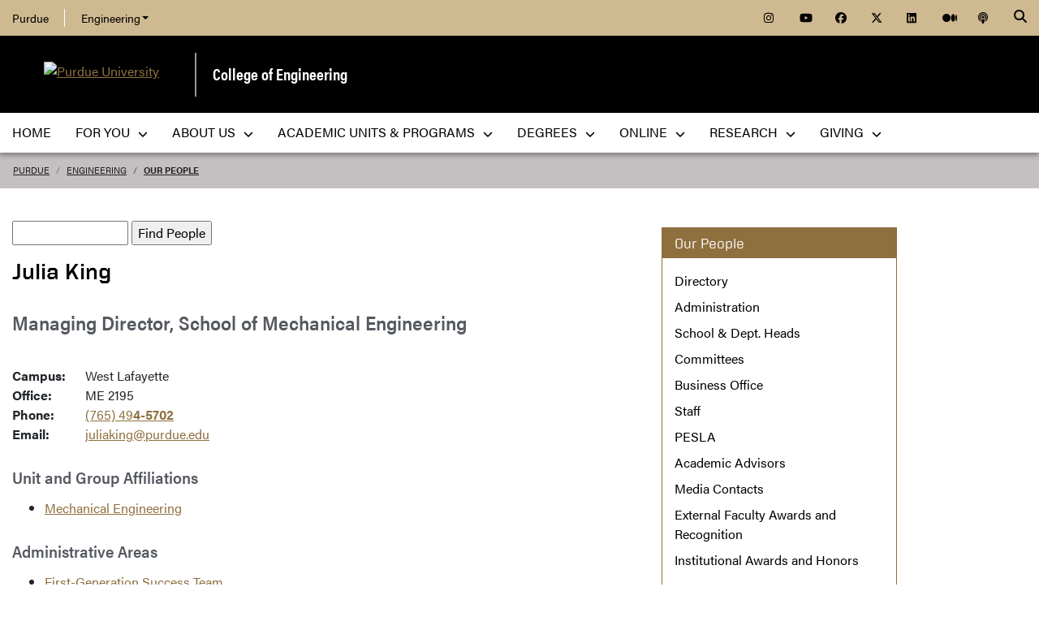

--- FILE ---
content_type: text/html; charset=utf-8
request_url: https://engineering.purdue.edu/Engr/People/ptProfile?resource_id=165518
body_size: 12461
content:


  


          
<!DOCTYPE html>
<html lang="en" class="college-site page-template">
  <head>
    
    
    <!-- Google Tag Manager --> 
    <script>(function(w,d,s,l,i){w[l]=w[l]||[];w[l].push({'gtm.start':
    new Date().getTime(),event:'gtm.js'});var f=d.getElementsByTagName(s)[0], j=d.createElement(s),dl=l!='dataLayer'?'&l='+l:'';j.async=true;j.src= 'https://www.googletagmanager.com/gtm.js?id='+i+dl;f.parentNode.insertBefore(j,f); })(window,document,'script','dataLayer','GTM-KHK4L3F');</script>
    <!-- End Google Tag Manager -->
  
    <title>Julia King - Our People - Purdue Engineering</title>
    
    <meta name="description" content="">
    <meta http-equiv="content-type" content="text/html; charset=utf-8">
    <meta http-equiv="X-UA-Compatible" content="IE=edge">
    <meta name="viewport" content="width=device-width, initial-scale=1">
    <meta name="verify-v1" content="JKVaFImaWT7i1dmxBtK2TCQIgB1qq6hCD7EzwbzCCys">  
    
    
    <meta name="debug:tagsource" content="/Engr/People/ptProfile" />
<meta name="twitter:card" content="summary_large_image" />
<meta name="twitter:site" content="@PurdueEngineers" />
<meta property="twitter:title" content="Julia King - Our People - Purdue Engineering"/>
<meta property="twitter:image" content="https://engineering.purdue.edu/Wraps/ECO/wrap8/themes/default/common/og-image-default.png"/>

<meta name="fb:app_id" content="607714557264941" />
<meta property="og:site_name" content="College of Engineering - Purdue University"/>
<meta property="og:title" content="Julia King - Our People - Purdue Engineering"/>
<meta property="og:image" content="https://engineering.purdue.edu/Wraps/ECO/wrap8/themes/default/common/og-image-default.png"/>
<meta property="og:type" content="profile"/>
<meta property="og:url" content=""/>
    
        
    <link href="https://www.purdue.edu/purdue/images/favicon.ico" rel="shortcut icon">
    <link href="https://www.purdue.edu/purdue/images/icon-iphone.png" rel="apple-touch-icon" sizes="76x76">
    <link href="https://www.purdue.edu/purdue/images/icon-ipad.png" rel="apple-touch-icon" sizes="76x76">
    <link href="https://www.purdue.edu/purdue/images/icon-iphone-retina.png" rel="apple-touch-icon" sizes="120x120">
    <link href="https://www.purdue.edu/purdue/images/icon-ipad-retina.png" rel="apple-touch-icon" sizes="152x152">
    
          <link rel="stylesheet" href="https://maxcdn.bootstrapcdn.com/bootstrap/4.0.0/css/bootstrap.css" crossorigin="anonymous">
    
    <!-- Acumin and Farnham -->
    <!-- link rel="stylesheet" href="https://use.typekit.net/ghc8hdz.css" -->
    <!-- Additional fonts -->
    <!-- link rel="stylesheet" href="https://www.purdue.edu/purdue/fonts/united-sans/united-sans.css" -->
    <link rel="stylesheet" type="text/css" href="https://www.purdue.edu/purdue/fonts/champion-all.css">
    <link href="https://fonts.googleapis.com/css?family=Archivo+Narrow:400,700|Archivo+Black&display=swap" rel="stylesheet">
    <!-- Fonts specified by Purdue as of May, 2021 -->
    <link rel="stylesheet" id="brandfonts-css" href="https://use.typekit.net/hrz3oev.css?ver=5.7" type="text/css" media="all">
    <link rel="stylesheet" id="unitedsans-css" href="https://marcom.purdue.edu/app/mu-plugins/boilerup-wp/unitedsans.css?ver=5.7" type="text/css" media="all">
    <link rel="stylesheet" id="sourceserif-css" href="https://fonts.googleapis.com/css2?family=Source+Serif+Pro%3Awght%40400%3B600%3B700&amp;display=swap&amp;ver=5.7" type="text/css" media="all">
        
    
  <link rel="stylesheet" type="text/css" href="/Wraps/ECO/wrap8/required/css_all.css" />
  <link rel="stylesheet" type="text/css" href="https://engineering.purdue.edu/Engr/local.css" />
  <link rel="stylesheet" type="text/css" href="https://engineering.purdue.edu/Engr/People/local.css" />

        
        
    <script src="https://code.jquery.com/jquery-3.3.1.js" integrity="sha256-2Kok7MbOyxpgUVvAk/HJ2jigOSYS2auK4Pfzbm7uH60=" crossorigin="anonymous"></script>
    
    <!-- To use the latest version, Purdue Engineering has paid in order to have more than 10,000 page views per month. -->
    <script src="https://kit.fontawesome.com/f660349cfc.js" crossorigin="anonymous"></script>
  
    <!-- Google Analytics -->
    <script>
    
      (function(i,s,o,g,r,a,m){i['GoogleAnalyticsObject']=r;i[r]=i[r]||function(){
      (i[r].q=i[r].q||[]).push(arguments)},i[r].l=1*new Date();a=s.createElement(o),
      m=s.getElementsByTagName(o)[0];a.async=1;a.src=g;m.parentNode.insertBefore(a,m)
      })(window,document,'script','//www.google-analytics.com/analytics.js','ga');
      
      // Record page hits to the Engineering analytics account
      ga('create', 'UA-18597052-1', 'auto');
      ga('require', 'linkid', {
        'cookieName': '_ela',
        'duration': 45,
        'levels': 5
      });
      ga('require', 'displayfeatures');
      ga('send', 'pageview');
      
      // Create a tracker to record page hits to the main Purdue analytics account
      // Commented out when we added Google Tag Manager so as to avoid duplicate pageview records.
      // ga('create', 'UA-2785081-1', 'auto', 'purdueTracker');
      // ga('purdueTracker.require', 'displayfeatures');
      // ga('purdueTracker.send', 'pageview');
      
      
      
    </script>
      
    <script>
      (function() {
        var cx = '005546694815405427626:vjkiafdey9e'; // Insert your own Custom Search engine ID here
        var gcse = document.createElement('script'); gcse.type = 'text/javascript'; gcse.async = true;
        gcse.src = 'https://cse.google.com/cse.js?cx=' + cx;
        var s = document.getElementsByTagName('script')[0]; s.parentNode.insertBefore(gcse, s);
      })();
    </script>
  
    
  
    

  </head>
  <body>
    
    
    <!-- Google Tag Manager (noscript) -->
    <noscript><iframe src="https://www.googletagmanager.com/ns.html?id=GTM-KHK4L3F" height="0" width="0" style="display:none;visibility:hidden"></iframe></noscript>
    <!-- End Google Tag Manager (noscript) -->
    
    <div id="page-container" class="container-fluid">
  
      <header class="header">
          
        <h1 class="sr-only">Julia King - Our People - Purdue Engineering</h1>
        
        <a id="nav-skipto" class="sr-only" tabindex="0" href="#main">Skip to main content</a>
      
        <div id="top-bar-container" class="header container-fluid">

  <section class="header__goldBar container">
  
    <div class="header__goldBar--inner">
    
      <button aria-haspopup="true" class="header__goldBar--moButton" aria-expanded="false" aria-label="quick links">
        <i class="fas fa-bars" aria-hidden="true"></i>&nbsp;
        Quick Links
      </button>
      
      <section class="header__goldBar--menus">
      
        <nav id="top-main-menus" class="header__goldBar__quickLinks">
          <ul id="main-nav-menu" class="nav-menu">

            <li class="engr-purdue">
              <a href="//www.purdue.edu">Purdue</a>
            </li>
            
            
<li class="engr-college dropdown">
  <a id="engineering-menu-toggle" class="navbar-toggle" data-target=".dropdown-menu" data-toggle="collapse" href="#" onclick="$('.header__goldBar--menus').css({height:'auto'});">Engineering <b class="caret"></b></a> 
  <ul class="navbar-collapse dropdown-menu collapse">
    <li class="dropdown-item"><a href="https://engineering.purdue.edu/Engr">College of Engineering</a></li><li class="dropdown-item"><a href="https://engineering.purdue.edu/Engr/InfoFor">Information For...</a></li>
<li class="dropdown-item"><b><a href="/Engr/Academics/Schools">Academic Units</a></b></li>
<li class="dropdown-item"><a href="/AAE">Aeronautics and Astronautics</a></li>
<li class="dropdown-item"><a href="/ABE">Agricultural and Biological Engineering</a></li>
<li class="dropdown-item"><a href="/BME">Biomedical Engineering</a></li>
<li class="dropdown-item"><a href="/ChE">Chemical Engineering</a></li>
<li class="dropdown-item"><a href="/CCE">Civil and Construction Engineering</a></li>
<li class="dropdown-item"><a href="https://www.cs.purdue.edu/">Computer Science</a></li>
<li class="dropdown-item"><a href="/ECE">Electrical and Computer Engineering</a></li>
<li class="dropdown-item"><a href="/ENE">Engineering Education</a></li>
<li class="dropdown-item"><a href="/IE">Industrial Engineering</a></li>
<li class="dropdown-item"><a href="/MSE">Materials Engineering</a></li>
<li class="dropdown-item"><a href="/ME">Mechanical Engineering</a></li>
<li class="dropdown-item"><a href="/NE">Nuclear Engineering</a></li>
<li class="dropdown-item"><a href="/SEE">Sustainability Engineering and Environmental Engineering</a></li>
<li class="dropdown-item no-link"><b>Programs</b></li>
<li class="dropdown-item"><a href="/Honors">College of Engineering Honors Program</a></li>
<li class="dropdown-item"><a href="https://engineering.purdue.edu/Engr/Academics/Undergraduate/first-year-engineering">First-Year Engineering Program</a></li>
<li class="dropdown-item"><a href="https://www.purdue.edu/futureengineers/">Office of Future Engineers</a></li>
<li class="dropdown-item"><a href="/EPICS">EPICS</a></li>
<li class="dropdown-item"><a href="/GEP">Global Engineering Programs and Partnerships</a></li>
<li class="dropdown-item"><a href="https://insgc.spacegrant.org/">Indiana Space Grant Consortium</a></li>
<li class="dropdown-item"><a href="https://opp.purdue.edu/">Professional Practice (Co-Op) Program</a></li>
<li class="dropdown-item"><a href="/WiE">Women in Engineering Program</a></li>
<li class="dropdown-item"><a href="/Innovation">Innovation and Leadership Studies</a></li>
<li class="dropdown-item"><a href="/VIP">Vertically Integrated Projects</a></li>
<li class="dropdown-item"><a href="/semiconductors">Semiconductors @ Purdue</a></li>
<li class="dropdown-item"><a href="/NobleReach">Innovation for Public Service Certificate Program</a></li>
<li class="dropdown-item"><a href="/Engr/Academics/Deans-Leadership-Scholars">Dean's Leadership Scholars</a></li>
<li class="dropdown-item"><a href="/Engr/Academics/Graduate/Postdocs">Engineering Postdoctoral Scholars</a></li>
<li class="dropdown-item"><a href="/MSPE">Motorsports Engineering</a></li>
  </ul>
</li>

            
            <li class="spacer">
              &nbsp;
            </li>
            
            <li class="icon social">
              <a title="Instagram"
                 href="https://www.instagram.com/purdueengineers/">
                <span class="fab fa-instagram"></span>
              </a>
            </li>
            
            <li class="icon social">
              <a title="YouTube"
                 href="https://www.youtube.com/user/PurdueEngineering">
                <span class="fab fa-youtube"></span>
              </a>
            </li>
            
            <li class="icon social">
              <a title="Facebook"
                 href="http://facebook.com/PurdueEngineering">
                <span class="fab fa-facebook"></span>
              </a>
            </li>
            
            <li class="icon social">
              <a title="Twitter"
                 href="https://twitter.com/PurdueEngineers">
                <span class="fab fa-x-twitter"></span>
              </a>
            </li>
            
            <li class="icon social">
              <a title="LinkedIn"
                 href="https://www.linkedin.com/school/purdue-engineering/">
                <span class="fab fa-linkedin"></span>
              </a>
            </li>
            
            <li class="icon social">
              <a title="Medium"
                 href="https://medium.com/purdue-engineering">
                <span class="fab fa-medium"></span>
              </a>
            </li>

            <li class="icon social">
              <a title="Podcast"
                 href="https://engineering.purdue.edu/podcast/Engenuity">
                <span class="fas fa-podcast"></span>
              </a>
            </li>
            
          </ul>
        </nav>  <!-- END #main-menus -->
        
      </section>  <!-- END .header__goldBar-menus -->
      
      <!-- Search Icon with label -->
      <button class="header__goldBar__search" aria-haspopup="true" aria-expanded="false" aria-label="Search"><i class="fas fa-search" aria-hidden="true"></i></button>
      <span class="sr-only">Search</span>
      <section id="searchDropdown" class="header__goldBar__search--dropdown">
        <div class="header__goldBar__search--container">
          <div class="form-group">
            <script>
              (function() {
                var cx = '005546694815405427626:vjkiafdey9e'; // Your Custom Search Engine ID
                var gcse = document.createElement('script');
                gcse.type = 'text/javascript';
                gcse.async = true;
                gcse.src = 'https://cse.google.com/cse.js?cx=' + cx;
                var s = document.getElementsByTagName('script')[0];
                s.parentNode.insertBefore(gcse, s);
              })();
            </script>
            <gcse:searchbox-only resultsurl="https://engineering.purdue.edu/search" newwindow="false" queryparametername="q" enablehistory="true" enableautocomplete="true" as_sitesearch="engineering.purdue.edu" enableorderby="true">
              Loading
            </gcse:searchbox-only>
          </div>
        </div>
      </section>
  
    </div>  <!-- END .header__goldBar-inner -->
    
  </section>  <!-- END .header__goldBar container -->
  
</div>  <!-- END #top-bar-container -->
        
        <!-- page_site_header -->
<div id="site-header-container" class="container-fluid">
 
  <div id="site-header" class="">
    <div class="row">
      <div class="header-content col-xs-12">
        <div id="purdue-logo">
          <a title="Purdue University homepage"
             href="http://www.purdue.edu">
            <img src="/Wraps/ECO/wrap8/themes/default/common/logo.png"
                 alt="Purdue University" />
          </a>
        </div>
        <div id="entity-title">
          <a href="https://engineering.purdue.edu/Engr">College of Engineering</a>
          
        </div>
      </div>
    </div>
  </div>  <!-- END #site-header -->
  
</div>  <!-- END #site-header-container -->
      
        <nav class="header__mainNav container">

  <button id="mainNavMo" aria-haspopup="true" aria-expanded="false">
    <i class="fas fa-bars" aria-hidden="true"></i>
    Menu
  </button>
  
  <section id="main-menus" class="header__mainNav--main">
    <ul role="menubar" aria-label="Main Navigation">
      
      
  <li role="none"
      class="nav-item custom-collapse engr-school">
    <a role="menuitem"
       href="https://engineering.purdue.edu/Engr">Home</a>
  </li>

  
    <li role="none" class="megamenu engr-for-you">
      <a role="menuitem" aria-haspopup="true" aria-expanded="false" class="dropdown-button" href="#">For You <span aria-hidden="true"><i class="fas fa-chevron-down"></i></span></a>
      
      <ul role="menu"
          class="header__mainNav--dropdownOuter sub-nav hide">
        <li role="none" style="display: block; width: 100%;"> 
          <div class="row">
            
              <div class="col-sm-6 col-md-4">
                <div class="row">
                  
                    <ul class="file-column">
                      

                      <li role="none" class="sub-nav-group">
                        <h3>
                          <a href="/Engr/InfoFor/Students/index_html">Students</a>
                        </h3>
                        <ul>
                          <li role="none">
                            <a href="https://www.purdue.edu/futureengineers/">Future Undergraduate Students</a>
                          </li>
                          <li role="none">
                            <a href="/Engr/InfoFor/ProspectiveGraduate">Future Graduate Students</a>
                          </li>
                          <li role="none">
                            <a href="https://engineering.purdue.edu/Engr/Academics/Undergraduate/current-students">Current Undergraduate Students</a>
                          </li>
                          <li role="none">
                            <a href="/Engr/InfoFor/CurrentGraduateStudents">Current Graduate Students</a>
                          </li>
                          <li role="none">
                            <a href="/Engr/Academics/InternationalStudents/">International Students</a>
                          </li>
                          <li role="none">
                            <a href="/CARES">CARES Hub</a>
                          </li>
                        </ul>
                      </li>
                    </ul>

                    
                  
                </div>
              </div>
            
            
              <div class="col-sm-6 col-md-8">
                <div class="row">
                  
                    

                    <div class="col-md-6">
                      <ul class="folder-column">
                        
                          

                          <li role="none"
    class="sub-nav-group">
                            <h3>
                              <a href="/Engr/AboutUs/Administration/AcademicAffairs">Faculty</a>
                            </h3>
                            <ul>
                              <li role="none">
                                <a href="/Engr/InfoFor/FacultyStaff">Faculty & Staff</a>
                              </li>
                              <li role="none">
                                <a href="/Engr/AboutUs/Administration/AcademicAffairs/FacultyHiring">Prospective Faculty</a>
                              </li>
                            </ul>
                          </li>
                        
                        
                          

                          <li role="none"
    class="sub-nav-group">
                            <h3>
                              <a href="/EAA">Alumni</a>
                            </h3>
                            <ul>
                              <li role="none">
                                <a href="/EAA">Engineering Alumni Association</a>
                              </li>
                              <li role="none">
                                <a href="/Engr/People/Awards/Institutional/38-38">Purdue Engineering 38 by 38</a>
                              </li>
                            </ul>
                          </li>
                        
                        
                          

                          <li role="none"
    class="sub-nav-group">
                            <h3>
                              <a href="/Engr/InfoFor/Parents">Parents</a>
                            </h3>
                            <ul>
                              <li role="none">
                                <a href="/Engr/InfoFor/Parents">Parent Plug-in</a>
                              </li>
                            </ul>
                          </li>
                        
                      </ul>
                    </div>
                  
                  
                    

                    <div class="col-md-6">
                      <ul class="folder-column">
                        
                          

                          <li role="none"
    class="sub-nav-group">
                            <h3>
                              Partners
                            </h3>
                            <ul>
                              <li role="none">
                                <a href="https://www.purdue.edu/home/research/">Research & Partnerships</a>
                              </li>
                              <li role="none">
                                <a href="/Engr/InfoFor/Media/">Media</a>
                              </li>
                            </ul>
                          </li>
                        
                        
                          

                          <li role="none"
    class="sub-nav-group">
                            <h3>
                              Postdoctoral Scholars
                            </h3>
                            <ul>
                              <li role="none">
                                <a href="/Engr/Academics/Graduate/Postdocs">Future Postdoctoral Scholars</a>
                              </li>
                            </ul>
                          </li>
                        
                      </ul>
                    </div>
                  
                </div>
              </div>
            
          </div>
        </li>
      </ul>
    </li>
  
  
    <li role="none" class="megamenu engr-about-us">
      <a role="menuitem" aria-haspopup="true" aria-expanded="false" class="dropdown-button" href="#">About Us <span aria-hidden="true"><i class="fas fa-chevron-down"></i></span></a>
      
      <ul role="menu"
          class="header__mainNav--dropdownOuter sub-nav hide">
        <li role="none" style="display: block; width: 100%;"> 
          <div class="row">
            
              <div class="col-sm-8">
                <div class="row">
                  
                    

                    <div class="col-md-6">
                      <ul class="folder-column">
                        
                          

                          <li role="none"
    class="sub-nav-group">
                            <h3>
                              <a href="/Engr/People/ptDirectory">People</a>
                            </h3>
                            <ul>
                              <li role="none">
                                <a href="/Engr/People/ptDirectory">Directory</a>
                              </li>
                              <li role="none">
                                <a href="/Engr/People/Administration">Administration</a>
                              </li>
                              <li role="none">
                                <a href="/Engr/People/ptHeads">School Dept. Heads</a>
                              </li>
                              <li role="none">
                                <a href="/Engr/People/Committees">Committees</a>
                              </li>
                              <li role="none">
                                <a href="/Engr/AboutUs/Administration/BusinessOffice">Business Office</a>
                              </li>
                              <li role="none">
                                <a href="/Engr/People/Staff">Staff</a>
                              </li>
                              <li role="none">
                                <a href="/Engr/People/PESLA">PESLA</a>
                              </li>
                              <li role="none">
                                <a href="/CARES">CARES Hub</a>
                              </li>
                              <li role="none">
                                <a href="/Engr/People/AcademicAdvisors">Academic Advisors</a><!--<a href="/Engr/People/Ambassadors">Engineering Ambassadors</a>-->
                              </li>
                              <li role="none">
                                <a href="/Engr/People/MediaContacts">Media Contacts</a><!--<a href="/Engr/People/NewFaculty">New Faculty</a>-->
                              </li>
                              <li role="none">
                                <a href="/Engr/People/Awards">External Faculty Awards and Recognition</a>
                              </li>
                              <li role="none">
                                <a href="/Engr/People/Awards/Institutional/ptIndexAwards">Institutional Awards and Honors</a>
                              </li>
                              <li role="none">
                                <a href="/Engr/Trailblazers">Trailblazers in Engineering</a>
                              </li>
                              <li role="none">
                                <a href="/38_38">Purdue Engineering 38 by 38</a>
                              </li>
                            </ul>
                          </li>
                        
                      </ul>
                    </div>
                  
                  
                    

                    <div class="col-md-6">
                      <ul class="folder-column">
                        
                          

                          <li role="none"
    class="sub-nav-group">
                            <h3>
                              <a href="/Engr/AboutUs/">About</a>
                            </h3>
                            <ul>
                              <li role="none">
                                <a href="/Engr/AboutUs/social/">Social Media</a>
                              </li>
                              <li role="none">
                                <a href="https://collections.lib.purdue.edu/timelines/engineering">History</a>
                              </li>
                              <li role="none">
                                <a href="/Engr/AboutUs/contact_us/">Contact Us</a>
                              </li>
                              <li role="none">
                                <a href="/Engr/AboutUs/VisitUs/">Visit Us</a>
                              </li>
                              <li role="none">
                                <a href="/Communications/">Communications Toolkit</a>
                              </li>
                              <li role="none">
                                <a href="/Engr/People/Community">Community</a>
                              </li>
                            </ul>
                          </li>
                        
                        
                          

                          <li role="none"
    class="sub-nav-group">
                            <h3>
                              <a href="/Engr/AboutUs/News/">News & Events</a>
                            </h3>
                            <ul>
                              <li role="none">
                                <a href="/Engr/AboutUs/News/Features">Features</a>
                              </li>
                              <li role="none">
                                <a href="/Engr/AboutUs/News/Events">Events</a>
                              </li>
                              <li role="none">
                                <a href="/Engr/AboutUs/News/Events/Calendar">Calendar</a>
                              </li>
                              <li role="none">
                                <a href="/150">Celebrating 150 Years of Purdue Engineering</a>
                              </li>
                              <li role="none">
                                <a href="/Engr/AboutUs/News/Events/DistinguishedLectures">Purdue Engineering Distinguished Lecture Series</a>
                              </li>
                              <li role="none">
                                <a href="/Engr/AboutUs/News/Events/COAP">Celebrating Our Associate Professors</a>
                              </li>
                              <li role="none">
                                <a href="/Engr/AboutUs/News/Events/VisionaryVoices">Visionary Voices Series</a>
                              </li>
                              <li role="none">
                                <a href="/Engr/InfoFor/Media/">Media</a>
                              </li>
                              <li role="none">
                                <a href="/EngineeringImpact">Engineering IMPACT Magazine</a>
                              </li>
                              <li role="none">
                                <a href="/Frontiers">Engineering FRONTIERS Magazine</a>
                              </li>
                            </ul>
                          </li>
                        
                      </ul>
                    </div>
                  
                </div>
              </div>
            
            
              <div class="col-sm-4">
                <div class="row">
                  
                    <ul class="file-column">
                      

                      <li role="none" class="sub-nav-group">
                        <h3>
                          <a href="/Engr/AboutUs/FactsFigures/">Facts & Figures</a>
                        </h3>
                        <ul>
                          <li role="none">
                            <a href="/Engr/AboutUs/FactsFigures/Rankings/">Rankings</a>
                          </li>
                          <li role="none">
                            <a href="/Engr/AboutUs/FactsFigures/school_facts.html/">School Facts</a>
                          </li>
                          <li role="none">
                            <a href="/Engr/AboutUs/FactsFigures/Rankings/undergraduate">Purdue Undergraduate Rankings</a>
                          </li>
                          <li role="none">
                            <a href="/Engr/AboutUs/FactsFigures/Rankings/graduate/">Purdue Graduate Rankings</a>
                          </li>
                        </ul>
                      </li>
                    </ul>

                    
                  
                  
                    <ul class="file-column">
                      

                      <li role="none" class="sub-nav-group">
                        <h3>
                          <a href="/Engr/AboutUs/Administration/AcademicAffairs/FacultyHiring">Employment</a>
                        </h3>
                        <ul>
                          <li role="none">
                            <a href="/Engr/AboutUs/Administration/AcademicAffairs/FacultyHiring">Prospective Faculty</a>
                          </li>
                          <li role="none">
                            <a href="/Engr/Academics/Graduate/Postdocs">Prospective Postdoctoral Scholars</a>
                          </li>
                        </ul>
                      </li>
                    </ul>

                    
                  
                  
                    <ul class="file-column">
                      

                      <li role="none" class="sub-nav-group">
                        <h3>
                          Facilities
                        </h3>
                        <ul>
                          <li role="none">
                            <a href="/Engr/Research/LabsFacilities">Research Labs & Facilities</a>
                          </li>
                        </ul>
                      </li>
                    </ul>

                    
                  
                  
                    <ul class="file-column">
                      

                      <li role="none" class="sub-nav-group">
                        <h3>
                          <a href="/Engr/AboutUs/MeetDean/">Meet the Dean</a>
                        </h3>
                        <ul>
                          <li role="none">
                            <a href="/Engr/AboutUs/MeetDean/Vision-2030">Vision 2030</a>
                          </li>
                          <li role="none">
                            <a href="/Engr/AboutUs/MeetDean/deans-message/">Dean's Message Archive</a>
                          </li>
                        </ul>
                      </li>
                    </ul>

                    
                  
                </div>
              </div>
            
          </div>
        </li>
      </ul>
    </li>
  
  
    <li role="none"
        class="megamenu engr-academic-units-programs">
      <a role="menuitem" aria-haspopup="true" aria-expanded="false" class="dropdown-button" href="#">Academic Units &&nbsp;Programs <span aria-hidden="true"><i class="fas fa-chevron-down"></i></span></a>
      
      <ul role="menu"
          class="header__mainNav--dropdownOuter sub-nav hide">
        <li role="none" style="display: block; width: 100%;"> 
          <div class="row">
            
              <div class="col-sm-4">
                <div class="row">
                  
                    <ul class="file-column">
                      

                      <li role="none" class="sub-nav-group">
                        <h3>
                          <a href="/Engr/Academics">Academics</a>
                        </h3>
                        <ul>
                          <li role="none">
                            <a href="/Engr/Academics/Undergraduate/">Undergraduate Education</a>
                          </li>
                          <li role="none">
                            <a href="/Engr/Academics/Graduate">Graduate Education</a>
                          </li>
                          <li role="none">
                            <a href="/online/">College of Engineering Online Education</a>
                          </li>
                          <li role="none">
                            <a href="/Engr/Academics/Professional-Masters">Professional Master’s Programs</a>
                          </li>
                          <li role="none">
                            <a href="/Engr/Academics/StudentOrganizations/">Student Organizations</a>
                          </li>
                          <li role="none">
                            <a href="/NADVP">Neil Armstrong Distinguished Visiting Professors</a>
                          </li>
                          <li role="none">
                            <a href="/Engr/AboutUs/News/Events/DistinguishedLectures">Purdue Engineering Distinguished Lecture Series</a>
                          </li>
                        </ul>
                      </li>
                    </ul>

                    
                  
                </div>
              </div>
            
            
              <div class="col-sm-8">
                <div class="row">
                  
                    

                    <div class="col-sm-6">
                      <ul class="folder-column">
                        
                          

                          <li role="none"
    class="sub-nav-group">
                            <h3>
                              <a href="/Engr/Academics/Schools">Academic Units</a>
                            </h3>
                            <ul>
                              <li role="none">
                                <a href="/AAE">Aeronautics and Astronautics</a>
                              </li>
                              <li role="none">
                                <a href="/ABE">Agricultural and Biological Engineering</a>
                              </li>
                              <li role="none">
                                <a href="/BME">Biomedical Engineering</a>
                              </li>
                              <li role="none">
                                <a href="/ChE">Chemical Engineering</a>
                              </li>
                              <li role="none">
                                <a href="/CCE">Civil and Construction Engineering</a>
                              </li>
                              <li role="none">
                                <a href="https://www.cs.purdue.edu/">Computer Science</a>
                              </li>
                              <li role="none">
                                <a href="/ECE">Electrical and Computer Engineering</a>
                              </li>
                              <li role="none">
                                <a href="/ENE">Engineering Education</a>
                              </li>
                              <li role="none">
                                <a href="/IE">Industrial Engineering</a>
                              </li>
                              <li role="none">
                                <a href="/MSE">Materials Engineering</a>
                              </li>
                              <li role="none">
                                <a href="/ME">Mechanical Engineering</a>
                              </li>
                              <li role="none">
                                <a href="/NE">Nuclear Engineering</a>
                              </li>
                              <li role="none">
                                <a href="/SEE">Sustainability Engineering and Environmental Engineering</a>
                              </li>
                            </ul>
                          </li>
                        
                      </ul>
                    </div>
                  
                  
                    

                    <div class="col-sm-6">
                      <ul class="folder-column">
                        
                          

                          <li role="none"
    class="sub-nav-group">
                            <h3>
                              Programs
                            </h3>
                            <ul>
                              <li role="none">
                                <a href="/Honors">College of Engineering Honors Program</a>
                              </li>
                              <li role="none">
                                <a href="https://engineering.purdue.edu/Engr/Academics/Undergraduate/first-year-engineering">First-Year Engineering Program</a>
                              </li>
                              <li role="none">
                                <a href="https://www.purdue.edu/futureengineers/">Office of Future Engineers</a>
                              </li>
                              <li role="none">
                                <a href="/EPICS">EPICS</a>
                              </li>
                              <li role="none">
                                <a href="/GEP">Global Engineering Programs and Partnerships</a>
                              </li>
                              <li role="none">
                                <a href="https://insgc.spacegrant.org/">Indiana Space Grant Consortium</a>
                              </li>
                              <li role="none">
                                <a href="https://opp.purdue.edu/">Professional Practice (Co-Op) Program</a>
                              </li>
                              <li role="none">
                                <a href="/WiE">Women in Engineering Program</a>
                              </li>
                              <li role="none">
                                <a href="/Innovation">Innovation and Leadership Studies</a>
                              </li>
                              <li role="none">
                                <a href="/VIP">Vertically Integrated Projects</a>
                              </li>
                              <li role="none">
                                <a href="/semiconductors">Semiconductors @ Purdue</a>
                              </li>
                              <li role="none">
                                <a href="/NobleReach">Innovation for Public Service Certificate Program</a>
                              </li>
                              <li role="none">
                                <a href="/Engr/Academics/Deans-Leadership-Scholars">Dean's Leadership Scholars</a>
                              </li>
                              <li role="none">
                                <a href="/Engr/Academics/Graduate/Postdocs">Engineering Postdoctoral Scholars</a>
                              </li>
                              <li role="none">
                                <a href="/MSPE">Motorsports Engineering</a>
                              </li>
                            </ul>
                          </li>
                        
                      </ul>
                    </div>
                  
                </div>
              </div>
            
          </div>
        </li>
      </ul>
    </li>
  
  
    <li role="none" class="megamenu engr-degrees">
      <a role="menuitem" aria-haspopup="true" aria-expanded="false" class="dropdown-button" href="#">Degrees <span aria-hidden="true"><i class="fas fa-chevron-down"></i></span></a>
      
      <ul role="menu"
          class="header__mainNav--dropdownOuter sub-nav hide">
        <li role="none" style="display: block; width: 100%;"> 
          <div class="row">
            
              <div class="col-sm-4">
                <div class="row">
                  
                    <ul class="file-column">
                      

                      <li role="none" class="sub-nav-group">
                        <h3>
                          <a href="/Engr/Academics">Undergraduate Engineering Degrees</a>
                        </h3>
                        <ul>
                          <li role="none">
                            <a href="/Engr/Academics/Undergraduate/Majors/index_html">Undergraduate Engineering Degree Maps</a>
                          </li>
                          <li role="none">
                            <a href="/ENE/Academics/FirstYear">First Year Engineering</a>
                          </li>
                          <li role="none">
                            <a href="/AAE/academics/undergraduate">Aeronautical & Astronautical Engineering</a>
                          </li>
                          <li role="none">
                            <a href="/ABE/academics/undergraduate">Agricultural & Biological Engineering</a>
                          </li>
                          <li role="none">
                            <a href="/BME/Academics/Undergraduate">Biomedical Engineering</a>
                          </li>
                          <li role="none">
                            <a href="/ChE/academics/undergraduate">Chemical Engineering</a>
                          </li>
                          <li role="none">
                            <a href="/CCE/Academics/Undergraduate">Civil & Construction Engineering</a>
                          </li>
                          <li role="none">
                            <a href="/ECE/Academics/Undergraduates">Electrical & Computer Engineering</a>
                          </li>
                          <li role="none">
                            <a href="/IE/academics/undergraduate">Industrial Engineering</a>
                          </li>
                          <li role="none">
                            <a href="/ENE/Academics/Undergrad/IDE">Interdisciplinary Engineering</a>
                          </li>
                          <li role="none">
                            <a href="/MSE/academics/undergraduate">Materials Engineering</a>
                          </li>
                          <li role="none">
                            <a href="/ME/Academics/Undergraduate">Mechanical Engineering</a>
                          </li>
                          <li role="none">
                            <a href="/ENE/Academics/Undergrad/MDE">Multidisciplinary Engineering</a>
                          </li>
                          <li role="none">
                            <a href="/NE/academics/undergraduate">Nuclear Engineering</a>
                          </li>
                          <li role="none">
                            <a href="/SEE/Academics/CurrentStudents">Sustainability Engineering & Environmental Engineering</a>
                          </li>
                        </ul>
                      </li>
                    </ul>

                    
                  
                </div>
              </div>
            
            
              <div class="col-sm-8">
                <div class="row">
                  
                    

                    <div class="col-sm-6">
                      <ul class="folder-column">
                        
                          

                          <li role="none"
    class="sub-nav-group">
                            <h3>
                              <a href="/Engr/Academics">Graduate Engineering Degrees</a>
                            </h3>
                            <ul>
                              <li role="none">
                                <a href="/AAE/academics/graduate">Aeronautics and Astronautics</a>
                              </li>
                              <li role="none">
                                <a href="/ABE/academics/graduate">Agricultural & Biological Engineering</a>
                              </li>
                              <li role="none">
                                <a href="/BME/Academics/Graduate">Biomedical Engineering</a>
                              </li>
                              <li role="none">
                                <a href="/ChE/Academics/Graduate/">Chemical Engineering</a>
                              </li>
                              <li role="none">
                                <a href="/CCE/Academics/Graduate/">Civil Engineering</a>
                              </li>
                              <li role="none">
                                <a href="/ECE/Academics/Graduates/">Electrical & Computer Engineering</a>
                              </li>
                              <li role="none">
                                <a href="/ENE/Academics/Graduate/">Engineering Education</a>
                              </li>
                              <li role="none">
                                <a href="/EngineeringManagement">Engineering Management</a>
                              </li>
                              <li role="none">
                                <a href="/IE/academics/graduate">Industrial Engineering</a>
                              </li>
                              <li role="none">
                                <a href="/MSE/Academics/Graduate/">Materials Engineering</a>
                              </li>
                              <li role="none">
                                <a href="/ME/Academics/Graduate/">Mechanical Engineering</a>
                              </li>
                              <li role="none">
                                <a href="/NE/Academics/Graduate/">Nuclear Engineering</a>
                              </li>
                              <li role="none">
                                <a href="/SEE/Academics/Graduate">Sustainability Engineering & Environmental Engineering</a>
                              </li>
                              <li role="none">
                                <a href="/Engr/InfoFor/DualDegrees">MS(E)+MBA Dual Degree</a>
                              </li>
                            </ul>
                          </li>
                        
                        
                          

                          <li role="none"
    class="sub-nav-group">
                            <h3>
                              <a href="https://engineering.purdue.edu/Engr/Academics#OEM">Online Engineering Master's Degrees</a>
                            </h3>
                            
                          </li>
                        
                      </ul>
                    </div>
                  
                  
                    

                    <div class="col-sm-6">
                      <ul class="folder-column">
                        
                          

                          <li role="none"
    class="sub-nav-group">
                            <h3>
                              <a href="/Engr/Academics">Joint Undergraduate Degree</a>
                            </h3>
                            <ul>
                              <li role="none">
                                <a href="https://krannert.purdue.edu/undergraduate/academics/integrated-business-and-engineering.php">Integrated Business and Engineering</a>
                              </li>
                            </ul>
                          </li>
                        
                        
                          

                          <li role="none"
    class="sub-nav-group">
                            <h3>
                              <a href="/Engr/Academics">Purdue Engineering Professional Master's Programs</a>
                            </h3>
                            <ul>
                              <li role="none">
                                <a href="/AAE/academics/graduate/EngineeringManagement">Aeronautics and Astronautics</a>
                              </li>
                              <li role="none">
                                <a href="/ACS/PMPs">Autonomy, IoT, and Robotics</a>
                              </li>
                              <li role="none">
                                <a href="/BME/Academics/PMP">Biomedical Engineering</a>
                              </li>
                              <li role="none">
                                <a href="/ChE/academics/graduate/masters">Chemical Engineering</a>
                              </li>
                              <li role="none">
                                <a href="/CCE/Academics/Graduate/ProfMS">Civil Engineering</a>
                              </li>
                              <li role="none">
                                <a href="/Engr/InfoFor/DualDegrees">Dual Degree MSE+MBA</a>
                              </li>
                              <li role="none">
                                <a href="/ECE/Academics/PMP">Electrical and Computer Engineering</a>
                              </li>
                              <li role="none">
                                <a href="/EngineeringManagement">Engineering Management</a>
                              </li>
                              <li role="none">
                                <a href="/SEE/Academics/ProspectiveGraduateStudents">Environmental and Ecological Engineering</a>
                              </li>
                              <li role="none">
                                <a href="/IE/academics/academics/graduate/masters/non-thesis/pmp-landing-page">Industrial Engineering</a>
                              </li>
                              <li role="none">
                                <a href="/MSE/academics/pmp-faqs">Materials Engineering</a>
                              </li>
                              <li role="none">
                                <a href="/ME/Academics/Graduate">Mechanical Engineering</a>
                              </li>
                              <li role="none">
                                <a href="/sports-engineering">Sports Engineering</a>   
                              </li>
                            </ul>
                          </li>
                        
                      </ul>
                    </div>
                  
                </div>
              </div>
            
          </div>
        </li>
      </ul>
    </li>
  
  
    <li role="none" class="megamenu engr-online">
      <a role="menuitem" aria-haspopup="true" aria-expanded="false" class="dropdown-button" href="#">Online <span aria-hidden="true"><i class="fas fa-chevron-down"></i></span></a>
      
      <ul role="menu"
          class="header__mainNav--dropdownOuter sub-nav hide">
        <li role="none" style="display: block; width: 100%;"> 
          <div class="row">
            
              <div class="col-sm-4">
                <div class="row">
                  
                    <ul class="file-column">
                      

                      <li role="none" class="sub-nav-group">
                        <h3>
                          <a href="https://engineering.purdue.edu/#">Doctoral Programs</a>
                        </h3>
                        <ul>
                          <li role="none">
                            <a href="/online/programs/doctor-of-engineering">Doctor of Engineering</a>
                          </li>
                        </ul>
                      </li>
                    </ul>

                    
                  
                  
                    <ul class="file-column">
                      

                      <li role="none" class="sub-nav-group">
                        <h3>
                          <a href="/Engr/Academics#OEM">Online Master's Degrees</a>
                        </h3>
                        <ul>
                          <li role="none">
                            <a href="/online/programs/masters-degrees/aeronautics-astronautics">Aeronautics & Astronautics Engineering (MSAA)</a>
                          </li>
                          <li role="none">
                            <a href="/online/programs/masters-degrees/autonomy">Autonomy</a>
                          </li>
                          <li role="none">
                            <a href="/BME/Academics/Graduate/Online">Biomedical Engineering (MSBME)</a>
                          </li>
                          <li role="none">
                            <a href="/CCE/Academics/Graduate/Online">Civil Engineering (MSCE)</a>
                          </li>
                          <li role="none">
                            <a href="/ECE/Academics/Online">Electrical & Computer Engineering (MSECE)</a>
                          </li>
                          <li role="none">
                            <a href="/ENE/Academics/Graduate/MSENE">Engineering Education (MSENE)</a>
                          </li>
                          <li role="none">
                            <a href="/IE/academics/graduate/degree_programs/online/index_html">Industrial Engineering (MSIE)</a>
                          </li>
                          <li role="none">
                            <a href="/online/programs/masters-degrees/interdisciplinary-engineering">Interdisciplinary Engineering (MSE/MS)</a>
                          </li>
                          <li role="none">
                            <a href="/online/programs/masters-degrees/iot">Internet of Things</a>
                          </li>
                          <li role="none">
                            <a href="/online/programs/masters-degrees/mechanical-engineering">Mechanical Engineering (MSME)</a>
                          </li>
                          <li role="none">
                            <a href="/online/programs/masters-degrees/semiconductors">Microelectronics and Semiconductors</a>
                          </li>
                          <li role="none">
                            <a href="/NE/academics/graduate/MSonline">Nuclear Engineering (MNE)</a>
                          </li>
                          <li role="none">
                            <a href="/online/programs/masters-degrees/dual-degree-mse-mba">Dual Degree MSE+MBA (MSE/MS+MBA)</a>
                          </li>
                          <li role="none">
                            <a href="/online/programs/masters-degrees/robotics">Robotics</a>
                          </li>
                          <li role="none">
                            <a href="/ECE/Academics/Graduates/MSSWE">Software Engineering</a>
                          </li>
                          <li role="none">
                            <a href="/online/programs/masters-degrees/systems-engineering">Systems Engineering</a>
                          </li>
                        </ul>
                      </li>
                    </ul>

                    
                  
                </div>
              </div>
            
            
              <div class="col-sm-8">
                <div class="row">
                  
                    

                    <div class="col-sm-6">
                      <ul class="folder-column">
                        
                          

                          <li role="none"
    class="sub-nav-group">
                            <h3>
                              <a href="https://engineering.purdue.edu/online/programs/non-credit-programs">Professional Certifications</a>
                            </h3>
                            <ul>
                              <li role="none">
                                <a href="https://www.purdue.edu/leansixsigmaonline/lean-six-sigma-green-belt-certification">Lean Six Sigma Green Belt</a>
                              </li>
                              <li role="none">
                                <a href="https://www.purdue.edu/leansixsigmaonline/lean-principles-certification">Lean Principles</a>
                              </li>
                              <li role="none">
                                <a href="https://www.purdue.edu/leansixsigmaonline/lean-six-sigma-black-belt-certification">Lean Six Sigma Black Belt</a>
                              </li>
                              <li role="none">
                                <a href="https://eventreg.purdue.edu/ec2k/courselisting.aspx?master_id=5762&master_version=1&course_area=1575&course_number=760&course_subtitle=00">Lean Six Sigma Yellow Belt</a>
                              </li>
                              <li role="none">
                                <a href="https://www.purdue.edu/leansixsigmaonline/green-belt-refresher">Lean Six Sigma Green Belt Refresher</a>
                              </li>
                              <li role="none">
                                <a href="https://www.purdue.edu/projectmanagementcertification/project-management-essentials/">Project Management Essentials</a>
                              </li>
                              <li role="none">
                                <a href="https://www.purdue.edu/projectmanagementcertification/pmp-exam-preparation/">PMP® Exam Preparation</a>
                              </li>
                              <li role="none">
                                <a href="/online/certifications/agile">Agile Project Management</a>
                              </li>
                            </ul>
                          </li>
                        
                        
                          

                          <li role="none"
    class="sub-nav-group">
                            <h3>
                              <a href="https://engineering.purdue.edu/online/programs/certificate-programs">Graduate Certifications</a>
                            </h3>
                            <ul>
                              <li role="none">
                                <a href="/online/programs/certificate-programs/applied-heat-transfer">Applied Heat Transfer</a>
                              </li>
                              <li role="none">
                                <a href="/online/programs/certificate-programs/digital-signal-processing">Digital Signal Processing</a>
                              </li>
                              <li role="none">
                                <a href="/online/programs/certificate-programs/hypersonics">Hypersonics</a>
                              </li>
                              <li role="none">
                                <a href="/online/programs/certificate-programs/microelectronics-semiconductors">Microelectronic and Semiconductors</a>
                              </li>
                              <li role="none">
                                <a href="/online/programs/certificate-programs/noise-control">Noise Control</a>
                              </li>
                              <li role="none">
                                <a href="/BME/Academics/Graduate/Degree_Certificate_Options/Certificates/Online_Certificate/regulatory-affairs-science-for-medical-devices">Regulatory Affairs and Regulatory Science of Medical Devices</a>
                              </li>
                              <li role="none">
                                <a href="/online/programs/certificate-programs/Systems">Systems</a>
                              </li>
                              <li role="none">
                                <a href="/online/programs/certificate-programs/teaching-and-learning-in-engineering"> Teaching and Learning in Engineering</a>
                              </li>
                            </ul>
                          </li>
                        
                      </ul>
                    </div>
                  
                  
                    

                    <div class="col-sm-6">
                      <ul class="folder-column">
                        
                          

                          <li role="none"
    class="sub-nav-group">
                            <h3>
                              <a href="https://engineering.purdue.edu/online/digital-badges/professional-courses">Professional Courses</a>
                            </h3>
                            <ul>
                              <li role="none">
                                <a href="https://www.barnesglobaladvisors.com/additive-manufacturing-certificate?utm_source=purdue_engonline&utm_medium=rfi">Additive Manufacturing</a>
                              </li>
                              <li role="none">
                                <a href="/online/certifications/building-water-essentials">Building Water Essentials</a>
                              </li>
                              <li role="none">
                                <a href="/online/digital-badges/design-for-security">Design for Security</a>
                              </li>
                              <li role="none">
                                <a href="/online/introduction-to-data-science">Introduction to Data Science</a>
                              </li>
                              <li role="none">
                                <a href="/online/introduction-to-iot-sensors-and-technology">Introduction to IOT Sensors and Technology</a>
                              </li>
                              <li role="none">
                                <a href="/online/digital-badges/model-based-systems-engineering-foundations">Model-Based Systems Engineering</a>
                              </li>
                              <li role="none">
                                <a href="https://engineering.purdue.edu/online/certifications/product-safety-an-introduction-for-effective-engineering-design">Product Safety: An Introduction for Effective Engineering Design</a>
                              </li>
                              <li role="none">
                                <a href="/online/programs/masters-degrees/semiconductors/semiconductor-fabrication-101">Semiconductor Fabrication</a>
                              </li>
                              <li role="none">
                                <a href="http://www.eventreg.purdue.edu/online/NuclearEngineeringSMRAR">Small Modular and Advanced Reactor (SMR/AR) Technology</a>
                              </li>
                              <li role="none">
                                <a href="/online/certifications/systems-engineering-processes-incose-certification">Systems Engineering Processes and Professional Competencies</a>
                              </li>
                            </ul>
                          </li>
                        
                      </ul>
                    </div>
                  
                </div>
              </div>
            
          </div>
        </li>
      </ul>
    </li>
  
  
    <li role="none" class="megamenu engr-research">
      <a role="menuitem" aria-haspopup="true" aria-expanded="false" class="dropdown-button" href="#">Research <span aria-hidden="true"><i class="fas fa-chevron-down"></i></span></a>
      
      <ul role="menu"
          class="header__mainNav--dropdownOuter sub-nav hide">
        <li role="none" style="display: block; width: 100%;"> 
          <div class="row">
            
              <div class="col-md-6">
                <div class="row">
                  
                    <ul class="file-column">
                      

                      <li role="none" class="sub-nav-group">
                        <h3>
                          <a href="/Engr/Research/">Research</a>
                        </h3>
                        <ul>
                          <li role="none">
                            <a href="/Engr/Research/ResearchAreas/">Research Areas</a>
                          </li>
                          <li role="none">
                            <a href="/Engr/Research/LabsFacilities/">Labs & Facilities</a>
                          </li>
                          <li role="none">
                            <a href="/Engr/Research/EURO">Engineering Undergraduate Research Office (EURO)</a>
                          </li>
                          <li role="none">
                            <a href="/Engr/Research/EURO/students/About-SURF">Summer Undergraduate Research (SURF)</a>
                          </li>
                          <li role="none">
                            <a href="/INSPIRE">INSPIRE Research Institute for Pre-College Engineering</a>
                          </li>
                          <li role="none">
                            <a href="/NADVP">Neil Armstrong Distinguished Visiting Professors</a>
                          </li>
                          <li role="none">
                            <a href="/Engr/Ewry">Ray Ewry Sports Engineering Center</a>
                          </li>
                          <li role="none">
                            <a href="/hypersonics">Hypersonics Research</a>
                          </li>
                          <li role="none">
                            <a href="/Engr/Research/SmartCrossroads">Smart Crossroads</a>
                          </li>
                          <li role="none">
                            <a href="/GridOfTomorrow">Grid of Tomorrow Consortium</a>
                          </li>
                        </ul>
                      </li>
                    </ul>

                    
                  
                </div>
              </div>
            
            
              <div class="col-md-6">
                <div class="row">
                  
                    <ul class="file-column">
                      

                      <li role="none" class="sub-nav-group">
                        <h3>
                          <p>Purdue Engineering Initiatives</p>
                        </h3>
                        <ul>
                          <li role="none">
                            <a href="/XMO">eXcellence in Manufacturing and Operations</a>
                          </li>
                          <li role="none">
                            <a href="/Initiatives/IEI">Institute for Energy Innovation</a>
                          </li>
                          <li role="none">
                            <a href="/Initiatives/defense-innovation">Defense Innovation</a>
                          </li>
                          <li role="none">
                            <a href="/podcast/Engenuity">Engenuity Boilermaker Engineering Podcast</a>
                          </li>
                          <li role="none">
                            <a href="/Initiatives/AutoSystems/PAIR">Purdue AI Racing</a>
                          </li>
                        </ul>
                      </li>
                    </ul>

                    
                  
                  
                    <ul class="file-column">
                      

                      <li role="none" class="sub-nav-group">
                        <h3>
                          <a href="/Engr/Academics/Graduate/Postdocs">Postdoctoral Scholars</a>
                        </h3>
                        <ul>
                          <li role="none">
                            <a href="/Engr/Academics/Graduate/Purdue-TechnionFellowships">Purdue-Technion Quantum Postdoctoral Fellowship</a>
                          </li>
                          <li role="none">
                            <a href="/Engr/Research/GilbrethFellowships/">Lillian Gilbreth Postdoctoral Fellowships at Purdue Engineering</a>
                          </li>
                          <li role="none">
                            <a href="/Engr/Academics/Graduate/Postdocs">Engineering Postdoctoral Scholars</a>
                          </li>
                        </ul>
                      </li>
                    </ul>

                    
                  
                </div>
              </div>
            
          </div>
        </li>
      </ul>
    </li>
  
  
    <li role="none"
        class="megamenu engr-giving not-megamenu">
      <a role="menuitem" aria-haspopup="true" aria-expanded="false" class="dropdown-button" href="#">Giving <span aria-hidden="true"><i class="fas fa-chevron-down"></i></span></a>
      
      <ul role="menu"
          class="header__mainNav--dropdownOuter sub-nav hide">
        <li role="none" style="display: block; width: 100%;"> 
          <div class="row">
            
              <div class="col-sm-12">
                <div class="row">
                  
                    <ul class="file-column">
                      

                      <li role="none" class="sub-nav-group">
                        <h3>
                          <a href="/Engr/Giving">Giving</a>
                        </h3>
                        <ul>
                          <li role="none">
                            <a href="https://giving.purdue.edu/150thincentivecoe/?appealcode=13025">Give Now</a>
                          </li>
                          <li role="none">
                            <a href="/Engr/Giving/ContactUs">Contact Us</a>
                          </li>
                        </ul>
                      </li>
                    </ul>

                    
                  
                </div>
              </div>
            
          </div>
        </li>
      </ul>
    </li>
  
  
    <li role="none" class="megamenu engr-menu-local">
      
      
      
    </li>
  

      
      
                         
    </ul>
  </section>
  
</nav>

      </header>
      
      <div id="skip-link-target"></div>
      
      <main id="main" role="main">
      
        <div class="breadcrumb row">
  
  <div id="breadcrumbs" class="col d-flex">
  
    
<nav aria-label="breadcrumbs">
  <ol class="breadcrumb  uppercase">
    <li class="breadcrumb-item"><a href="http://www.purdue.edu/">Purdue</a></li> <li class="breadcrumb-item"><a href="/Engr">Engineering</a></li> <li class="breadcrumb-item active"><a href="/Engr/People">Our People</a></strong></li>
  </ol>
</nav>
    
    
    
  </div>
  
</div>
        
                  <div id="maincontent" class="row">
        
                    
                      <div class="content col-md-9">
                  
            
                  


  
  
  
  
  
  



  
    
    
      <br />
      <form method="get" action="/Engr/People/ptSearch" style="text-align: left; margin: 0px; padding: 0px 0px 1em 0px;">
  <input type="text" name="query" size="15"
         title="Enter Name to Search">
  <input type="submit" value="Find People">
</form>
      
      <div style="float: right;">
        <img src="https://engineering.purdue.edu/ResourceDB/ResourceFiles/image165918/alter?width=108&height=150" style="height: 150px; width: 108px;" alt="" class="photo">
      </div>
      
      <h1 class="person-name">
        Julia
        
        <span class="profile-last-name">King</span>
      </h1>
                     
      
      
      <h2 class="person-title">Managing Director, School of Mechanical Engineering</h2> <br />
      
      <table border="0" cellpadding="0" cellspacing="0" class="person-contact-info">
        <tr valign="top">
          <th>Campus:</th>
          <td>West Lafayette</td>
        </tr>
        <tr valign="top">
          <th>Office:</th>
          <td>ME 2195</td>
        </tr>
        <tr>
          <th>Phone:</th>
          <td><a href="tel:+17654945702">(765) 49<strong>4-5702</strong></a></td>
        </tr>
        
        <tr>
          <th>Email:</th>
          <td>
            <a href="mailto:juliaking@purdue.edu">juliaking@purdue.edu</a>
          </td>
        </tr>
        
      </table>
      
      
        <h3>Unit and Group Affiliations</h3>
        <ul class="person-group-list">
          
          <li>
            <a href="/ME/People/ptProfile?id=165518">Mechanical Engineering</a>
            
          </li>
          
        </ul>
      
      
      
        <h3>Administrative Areas</h3>
        <ul class="person-group-list">
          
          <li>
            <a href="Administration/ptPeopleListing?group_id=245460">First-Generation Success Team</a>
          </li>
          
        </ul>
      
      
      
        <h3>Committees</h3>
        <ul class="person-group-list">
          
          <li>
            <a href="Committees/ptPeopleListing?group_id=23428">Dean's Staff Advisory Committee</a>
          </li>
          
          
          <li>
            <a href="Committees/ptPeopleListing?group_id=23453">Staff Awards Committee</a>
          </li>
          
        </ul>
      
      
      
      
      <div>
        
      </div>
    
    
  


  
                      
            
            

          </div>  <!-- END #maincontent.content -->

                      <div class="sidebar col-md-3">
              <nav>
                
                                  
                              
                                  
                  <ul class="sidebar-content sidebar-left">
                  
                                          <li class="mt-0">
                        <div class="heading">
                          Our People
                        </div>
                      </li>
                                        
                    <li><a href="https://engineering.purdue.edu/Engr/People/ptDirectory">Directory</a></li>
<li><a href="https://engineering.purdue.edu/Engr/People/Administration/">Administration</a></li>
<li><a href="https://engineering.purdue.edu/Engr/People/ptHeads">School &amp; Dept. Heads</a></li>
<li><a href="https://engineering.purdue.edu/Engr/People/Committees/">Committees</a></li>
<li><a href="https://engineering.purdue.edu/Engr/AboutUs/Administration/BusinessOffice">Business Office</a></li>
<li><a href="https://engineering.purdue.edu/Engr/People/Staff/index_html">Staff</a></li>
<li><a href="https://engineering.purdue.edu/Engr/People/PESLA/">PESLA</a></li>
<li><a href="https://engineering.purdue.edu/Engr/People/AcademicAdvisors/">Academic Advisors</a></li>
<li><a href="https://engineering.purdue.edu/Engr/People/MediaContacts/">Media Contacts</a></li>
<!--li><a tal:attributes="href string:${container/absolute_url}/NewFaculty/">New Faculty</a></li-->
<li><a href="https://engineering.purdue.edu/Engr/People/Awards">External Faculty Awards and Recognition</a></li>
<li><a href="https://engineering.purdue.edu/Engr/People/Awards/Institutional">Institutional Awards and Honors</a></li>
                    
                  </ul>  <!-- END .sidebar-content.sidebar-left -->
                    
                              
              </nav>
            </div>  <!-- END .sidebar -->
                    
        </div>  <!-- END .row -->

      </main>
      
      <footer>
      
        <footer id="footer-container" class="footer container-fluid">

  <div class="top clearfix">

    <div id="accordion" class="panel-group">
    
      <div class="panel-row">
      <div class="panel panel-default col">
        <div class="panel-heading">
          <h2 class="panel-title" aria-label="Discover">
            <a class="collapsed" data-parent="#accordion" data-toggle="collapse" href="#footerone">
              Discover 
              <span class="fas fa-plus right" aria-hidden="true"></span><span class="fas fa-minus right" aria-hidden="true"></span>
            </a>
          </h2>
        </div>
        <div class="panel-collapse collapse" id="footerone">
          <div class="panel-body">
            <ul>        
              <li><a href="https://engineering.purdue.edu/Engr/InfoFor/Students">Students</a></li>
              <li><a href="https://engineering.purdue.edu/online/">Online</a></li>
              <li><a href="https://engineering.purdue.edu/Engr/AboutUs/Administration/AcademicAffairs/index_html">Faculty</a></li>
              <li><a href="https://engineering.purdue.edu/Engr/InfoFor/Alums">Alumni</a></li>
              <li><a href="https://engineering.purdue.edu/Engr/InfoFor/Parents">Parents</a></li>
            </ul>
          </div>
        </div>
      </div>  <!-- END .panel-default -->
      
      <div class="panel panel-default col">
        <div class="panel-heading">
          <h2 class="panel-title">
            <a class="collapsed" data-parent="#accordion" data-toggle="collapse" href="#footertwo">
              Explore 
              <span class="fas fa-plus right" aria-hidden="true"></span><span class="fas fa-minus right" aria-hidden="true"></span>
            </a>
          </h2>
        </div>
        <div class="panel-collapse collapse" id="footertwo">
          <div class="panel-body">
            <ul>        
              <li><a href="https://www.purdue.edu/campus_map">Campus Map</a></li>         
              <li><a href="https://engineering.purdue.edu/Engr/AboutUs/FactsFigures">Facts & Figures</a></li>
              <li><a href="https://engineering.purdue.edu/Engr/Academics/Schools">Schools</a></li>
              <li><a href="https://engineering.purdue.edu/Engr/AboutUs/News">News & Events</a></li>
              <li><a href="https://engineering.purdue.edu/Engr/AboutUs/VisitUs">Visit Us</a></li>
            </ul>
          </div>
        </div>
      </div>  <!-- END .panel-default -->
      
      </div>  <!-- END .panel-row -->
      <div class="panel-row">
      
      <div class="panel panel-default col">
        <div class="panel-heading">
          <h2 class="panel-title">
            <a class="collapsed" data-parent="#accordion" data-toggle="collapse" href="#footerthree">
              Connect 
              <span class="fas fa-plus right" aria-hidden="true"></span><span class="fas fa-minus right" aria-hidden="true"></span>
            </a>
          </h2>
        </div>
        <div class="panel-collapse collapse" id="footerthree">
          <div class="panel-body">
            <ul>             
              <li><a href="https://careers.purdue.edu/">Employment</a></li>
              <li><a href="https://engineering.purdue.edu/ECN">Engineering Computer Network</a></li>
              <li><a href="https://engineering.purdue.edu/Intranet/Groups/Administration">Intranet</a></li>
              <li><a href="https://purdue.brightspace.com/">Brightspace</a></li>
              <li><a href="https://mypurdue.purdue.edu/">myPurdue</a></li>           
            </ul>
          </div>
        </div>
      </div>  <!-- END .panel-default -->
      
      <div class="panel panel-default col">
        <div class="panel-heading">
          <h2 class="panel-title">
            <a class="collapsed" data-parent="#accordion" data-toggle="collapse" href="#footerfour">
              People 
              <span class="fas fa-plus right" aria-hidden="true"></span><span class="fas fa-minus right" aria-hidden="true"></span>
            </a>
          </h2>
        </div>
        <div class="panel-collapse collapse" id="footerfour">
          <div class="panel-body">
            <ul>          
              <li><a href="https://engineering.purdue.edu/Engr/People">Engineering Directory</a></li>
              <li><a href="https://engineering.purdue.edu/Engr/AboutUs/contact_us">Contact Us</a></li>
              <li><a href="https://engineering.purdue.edu/Engr/AboutUs/social">Social Media</a></li>
              <li><a href="https://engineering.purdue.edu/Engr/InfoFor/Media">Media Contacts</a></li>
              <li><a href="https://www.purdue.edu/directory/">Purdue Directory</a></li>
            </ul>
          </div>
        </div>
      </div>  <!-- END .panel-default -->
      
      </div>  <!-- END .panel-row -->
      
    </div>  <!-- END #accordion -->
    
    <div class="panel panel-default panel-last col">
    
      <div class="panel-heading">
        <h2 class="panel-title">
          Follow
        </h2>
      </div>
      
      <div class="social">
      
        <a href="//facebook.com/PurdueEngineering" target="_blank" title="Facebook"><span class="fab fa-facebook fa-2x"></span></a> 
        
        <a href="//twitter.com/PurdueEngineers" target="_blank" title="Twitter"><span class="fab fa-x-twitter fa-2x"></span></a>
        
        <a href="//www.youtube.com/user/PurdueEngineering" target="_blank" title="YouTube"><span class="fab fa-youtube fa-2x"></span></a> 
        
        <a href="//www.instagram.com/purdueengineers" target="_blank" title="Instagram"><span class="fab fa-instagram fa-2x"></span></a> 
        
        <a href="//www.pinterest.com/lifeatpurdue" target="_blank" title="Pinterest"><span class="fab fa-pinterest fa-2x"></span></a>
                      
        <a href="//www.linkedin.com/school/purdue-engineering" target="_blank" title="LinkedIn"><span class="fab fa-linkedin-in fa-2x"></span></a> 
                      
        <a href="//medium.com/purdue-engineering" target="_blank" title="Medium"><span class="fab fa-medium fa-2x"></span></a> 
      
      </div>  <!-- END .social -->
    
      <div class="motto">
      
        <img alt=""
             src="/Wraps/ECO/wrap8/themes/default/common/CoE_V-Full-Reverse-RGB-600x536.png">
        
      </div>  <!--END .motto -->
      
    </div>  <!-- END .panel-default -->
      
  </div>  <!-- END .row -->
  
  <div class="bottom row">
  
    <div class="col">
    
      <p>Purdue University, 610 Purdue Mall, West Lafayette, IN, 47907, 765-494-4600</p>
      
      <p>
        <a href="//www.purdue.edu/purdue/disclaimer.php">&copy; 2026 Purdue University</a> | 
        <a href="//www.purdue.edu/purdue/ea_eou_statement.html">An equal access/equal opportunity university</a> | 
        <a href="//www.purdue.edu/purdue/about/integrity_statement.html">Integrity Statement</a> | 
        <a rel="noreferrer noopener" href="https://www.purdue.edu/home/free-speech/">Free Expression</a> | 
        <a href="https://collegescorecard.ed.gov/school/fields/?243780-Purdue-University-Main-Campus">DOE Degree Scorecards</a> | 
        <a href="//www.purdue.edu/securepurdue/security-programs/copyright-policies/reporting-alleged-copyright-infringement.php" target="_blank">Copyright Complaints</a> | 
        <a href="https://marcom.purdue.edu/" target="_blank">Brand Toolkit</a> | 
        <a href="//engineering.purdue.edu/ECN/">Maintained by the Engineering Computer Network</a>
      </p>
      
      <p>
        Contact the <a href="mailto:webmaster-eng@purdue.edu?subject=Accessibility%20issue">Engineering Administration Communications Office</a> for accessibility issues with this page | 
        <a href="//www.purdue.edu/disabilityresources/">Accessibility Resources</a> | 
        <a href="//www.purdue.edu/purdue/contact-us">Contact Us</a> | 
        <a title="Report a technical problem"
           href="mailto:webmaster-eng@purdue.edu?subject=Website%20problem">Email webmaster-eng@purdue.edu to report a problem</a>
      </p>
      
      <p>
        This page was last modified December 19, 2025. 
        Page rendering took 139 ms. 
        Server: zeoclient-01.
      </p>
      
    </div>
    
  </div>  <!-- END .bottom -->

</footer>  <!-- END #footer-container -->
      
      </footer>
    
    </div>  <!-- END #page-container -->
    
    <script src="https://cdnjs.cloudflare.com/ajax/libs/popper.js/1.12.9/umd/popper.min.js" integrity="sha384-ApNbgh9B+Y1QKtv3Rn7W3mgPxhU9K/ScQsAP7hUibX39j7fakFPskvXusvfa0b4Q" crossorigin="anonymous"></script>
    
          <script src="https://maxcdn.bootstrapcdn.com/bootstrap/4.1.0/js/bootstrap.js" crossorigin="anonymous"></script>
        
    <script src="/Wraps/ECO/wrap8/scripts/multi_item_bs_carousel_mod.js"></script>
  
    <script src="/Wraps/ECO/wrap8/scripts/google_custom_search.js"></script>
    
    <script src="/Wraps/ECO/wrap8/scripts/get_parameter_by_name_jquery_plugin.js"></script>
    
    <script src="/Wraps/ECO/wrap8/scripts/utmpassing.js"></script>
    
        
    <!-- Google analytics link-logging -->
    <script src="/Wraps/ECO/wrap8/scripts/google_jquery_link_tracking.js" type="text/javascript"></script>
    
    <script src="/Wraps/ECO/wrap8/scripts/purdue_main.js" type="text/javascript"></script>
    
    <!-- Twitter universal website tag code -->
    <script>
      !function(e,t,n,s,u,a){e.twq||(s=e.twq=function(){s.exe?s.exe.apply(s,arguments):s.queue.push(arguments);},s.version='1.1',s.queue=[],u=t.createElement(n),u.async=!0,u.src='//static.ads-twitter.com/uwt.js',a=t.getElementsByTagName(n)[0],a.parentNode.insertBefore(u,a))}(window,document,'script');
      // Insert Twitter Pixel ID and Standard Event data below
      twq('init','nzn6s');
      twq('track','PageView');
    </script>
    <!-- End Twitter universal website tag code -->
    
    <script type="text/javascript">
        /*<![CDATA[*/
          (function() {
            var sz = document.createElement('script'); sz.type = 'text/javascript'; sz.async = true;
            sz.src = '//us1.siteimprove.com/js/siteanalyze_66358400.js';
            var s = document.getElementsByTagName('script')[0]; s.parentNode.insertBefore(sz, s);
          })();
        /*]]>*/
    </script>
    
    
  
    
    
  </body>
</html>



  


--- FILE ---
content_type: application/javascript
request_url: https://engineering.purdue.edu/Wraps/ECO/wrap8/scripts/utmpassing.js
body_size: 1421
content:
// script by Brian Kerns, bakerns@purdue.edu, to retain utm parameters via cookies and pass them to webforms

(function() {
  var primaryDomain = 'purdue.edu',
      externalDomains = [
        'tfaforms.net'
      ],
      persistentParams = [
        'utm_medium', 
        'utm_source',
        'utm_campaign'
      ],
      otherParams = [
        
      ];
  
  var links = document.querySelectorAll('a');
  var iframes = document.querySelectorAll('iframe');
  persistentParams = persistentParams.concat(otherParams);
  
  for (var qIndex = 0; qIndex < persistentParams.length; qIndex++) {
    if (getQueryParam(persistentParams[qIndex]) && getCookie(persistentParams[qIndex]) == null){ setCookie(persistentParams[qIndex],getQueryParam(persistentParams[qIndex])); }
    
    var inputs = document.querySelectorAll('input#' + persistentParams[qIndex] + ', input[name="'+persistentParams[qIndex]+'"]');
    for (var inputIndex = 0; inputIndex < inputs.length; inputIndex++) {
      if (getCookie(persistentParams[qIndex])) { inputs[inputIndex].value = getCookie(persistentParams[qIndex]); }
  } }
  
  for (var iframeIndex = 0; iframeIndex < iframes.length; iframeIndex++) {
    for (var domIndex = 0; domIndex < externalDomains.length; domIndex++) {
      if (iframes[iframeIndex].src.indexOf(externalDomains[domIndex]) > -1) {
        iframes[iframeIndex].src = decorateUrl(iframes[iframeIndex].src);
  } } }
  
  for (var oIndex = 0; oIndex < otherParams.length; oIndex++) { deleteCookie(otherParams[oIndex]); }
  
  for (var linkIndex = 0; linkIndex < links.length; linkIndex++) {
    for (var domainIndex = 0; domainIndex < externalDomains.length; domainIndex++) {
      if (links[linkIndex].href.indexOf(externalDomains[domainIndex]) > -1) {
        links[linkIndex].href = decorateUrl(links[linkIndex].href);
  } } }
  
  
  function decorateUrl(urlToDecorate) {
    var splitOnHash = urlToDecorate.split('#');
    var splitOnQuestion = splitOnHash[0].split('?');
    var urlBase = splitOnQuestion[0], collectedQueryParams = [];
    var urlParams = (typeof splitOnQuestion[1] !== 'undefined') ? splitOnQuestion[1].split("&") : [];
    var urlAnchor = (typeof splitOnHash[1] !== 'undefined') ? '#' + splitOnHash[1] : '';
    
    for (var queryIndex = 0; queryIndex < persistentParams.length; queryIndex++) {
      if (getCookie(persistentParams[queryIndex])) {
        collectedQueryParams.push(persistentParams[queryIndex] + '=' + getCookie(persistentParams[queryIndex]));
    } }
    
    for (var pIndex = 0; pIndex < urlParams.length; pIndex++) {
      var parts = urlParams[pIndex].split("=");
      if (!(getQueryParam(parts[0]))) {
        collectedQueryParams.push(urlParams[pIndex]);
      } }
    
    var parameters = (typeof collectedQueryParams[0] !== 'undefined' && collectedQueryParams[0] != '') ? '?' + collectedQueryParams.join('&').replace(/\&$/, ''): '';
    return urlBase + parameters + urlAnchor;
  }
  
  function setCookie(cname, cvalue) {
    var date = new Date();
    date.setTime(date.getTime()+(60*60*1000));
    var expires = "; expires="+date.toUTCString();
    
    document.cookie = cname + "=" + cvalue + expires + ";path=/;domain=" + primaryDomain;
  }
  
  function getCookie(name) {
    var v = document.cookie.match('(^|;) ?' + name + '=([^;]*)(;|$)');
    return v ? v[2] : null;
  }
  
  function deleteCookie(name) { document.cookie = name + "=; expires=Thu, 18 Dec 2013 12:00:00 UTC; path=/; domain=" + primaryDomain; }
  
  function getQueryParam(name) {
    n = (new RegExp('[?&]' + encodeURIComponent(name) + '=([^&]*)')).exec(window.location.search);
    return n ? decodeURIComponent(n[1]) : null;
  }

})();